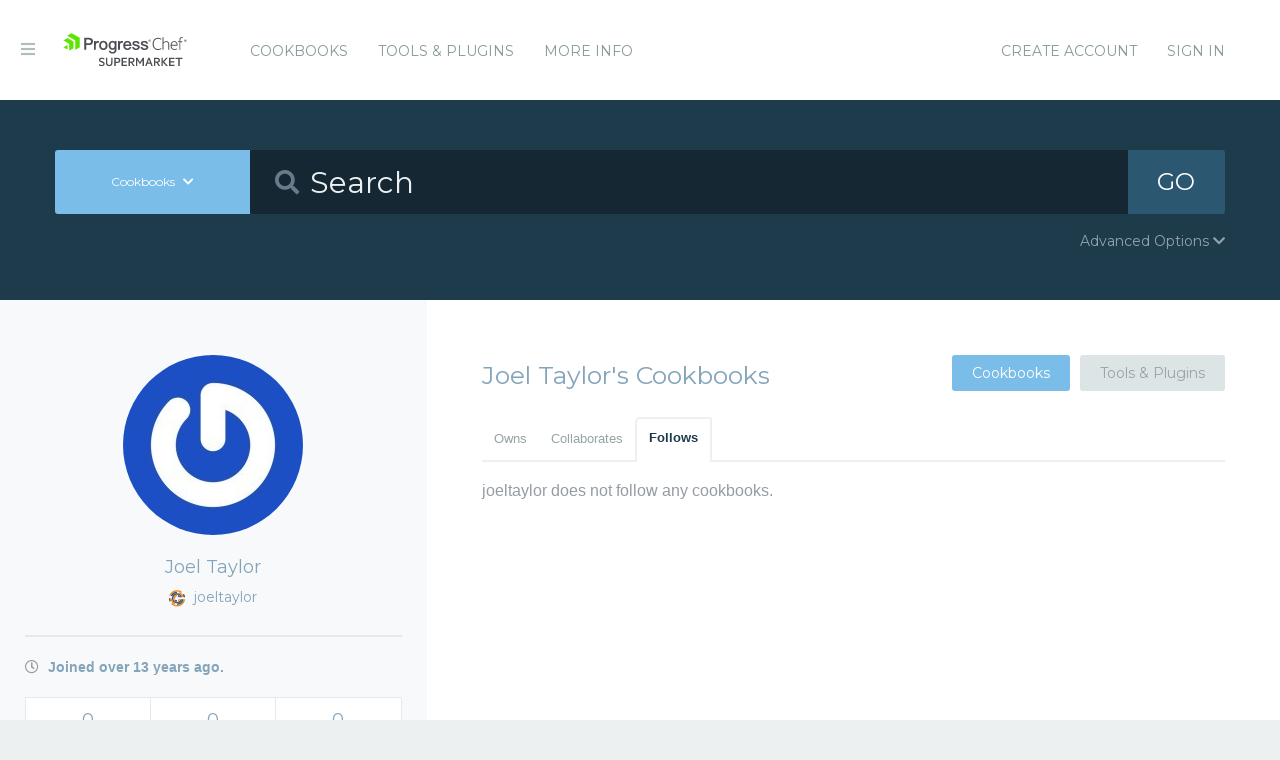

--- FILE ---
content_type: text/html; charset=utf-8
request_url: https://supermarket.chef.io/users/joeltaylor?tab=follows
body_size: 3920
content:
<!DOCTYPE html>
<!--[if lt IE 7]>      <html class="no-js lt-ie9 lt-ie8 lt-ie7"> <![endif]-->
<!--[if IE 7]>         <html class="no-js lt-ie9 lt-ie8"> <![endif]-->
<!--[if IE 8]>         <html class="no-js lt-ie9"> <![endif]-->
<!--[if gt IE 8]><!--> <html class="no-js"> <!--<![endif]-->
  <head>
    <meta name="viewport" content="width=device-width, initial-scale=1.0, minimal-ui">
    <title>joeltaylor - Chef Supermarket</title>
    <meta name="description" content="The Supermarket profile for joeltaylor.">
    <link rel="shortcut icon" href="https://supermarket.chef.io/assets/favicon-1de176982429b62ce155aa4f6e8b617f78fe12d214340b9e67480e96288b06d1.ico" type="image/x-icon">
    <link rel="icon" href="https://supermarket.chef.io/assets/favicon-1de176982429b62ce155aa4f6e8b617f78fe12d214340b9e67480e96288b06d1.ico" type="image/x-icon">
    <link rel="apple-touch-icon" href="https://supermarket.chef.io/assets/apple-touch-icon-6f4e4f3faf5e32d0cdad7c2466f310dcbdf2c112945a0a5555ca71cffb67f56b.png"/>
    <link rel="stylesheet" href="/assets/application-133c97d65c4949afa93578f49d21c0e72f8e6ea16ccebd80df2768d4b279bfd0.css" media="all" />
      <link rel="stylesheet" href="//fonts.googleapis.com/css?family=Montserrat:400,700" />
    <meta name="csrf-param" content="authenticity_token" />
<meta name="csrf-token" content="x4P764NHpMX1fJaN1UqMCDusYGGlOKIzcEQ0sVNBJMGeHtbKooICjZU3he39zjNNunKuE4I06qBLODpJ2hVhrw" />
      


  <script nonce="xH3p2bk87JnG03vbL7oLFg==">
//<![CDATA[

    !function(){var analytics=window.analytics=window.analytics||[];if(!analytics.initialize)if(analytics.invoked)window.console&&console.error&&console.error("Segment snippet included twice.");else{analytics.invoked=!0;analytics.methods=["trackSubmit","trackClick","trackLink","trackForm","pageview","identify","reset","group","track","ready","alias","debug","page","once","off","on"];analytics.factory=function(t){return function(){var e=Array.prototype.slice.call(arguments);e.unshift(t);analytics.push(e);return analytics}};for(var t=0;t<analytics.methods.length;t++){var e=analytics.methods[t];analytics[e]=analytics.factory(e)}analytics.load=function(t){var e=document.createElement("script");e.type="text/javascript";e.async=!0;e.src=("https:"===document.location.protocol?"https://":"http://")+"cdn.segment.com/analytics.js/v1/"+t+"/analytics.min.js";var n=document.getElementsByTagName("script")[0];n.parentNode.insertBefore(e,n)};analytics.SNIPPET_VERSION="4.0.0";
    analytics.load("");
    analytics.page();
    }}();

//]]>
</script>
  </head>
  <body class="users">
    <div class="off-canvas-wrap">
      <div class="inner-wrap">
        <!-- Chef Property Menu -->
        <aside class="left-off-canvas-menu">
          <ul class="off-canvas-list show-for-medium-down">
            <li><a href="/cookbooks-directory">Cookbooks</a></li>
              <li><a href="/tools">Tools &amp; Plugins</a></li>
            <li class="more-info"><a>More Info</a></li>
              <li><a rel="sign_in nofollow" data-method="post" href="/auth/chef_oauth2">Sign In</a></li>
          </ul>
          <ul class="off-canvas-list">
            <li><a target="_blank" rel="noopener" href="https://www.chef.io">Get Chef</a></li>
            <li><a target="_blank" rel="noopener" href="https://learn.chef.io">Learn Chef</a></li>
            <li><a target="_blank" rel="noopener" href="https://docs.chef.io">Docs</a></li>
            <li><a target="_blank" rel="noopener" href="https://www.chef.io/training">Training</a></li>
          </ul>
        </aside>

        <header class="globalheader">
          <a class="left-off-canvas-toggle"><i class="fa fa-bars"></i><span class="hide">Menu</span></a>
          <div class="inner_wrap">
            <div class="logo_and_nav_toggle">
              <h2 class="logochef"><a href="/"><span>Chef Supermarket</span></a></h2>
            </div>
            <nav class="appnav">
  <ul class="mainnav hide-for-medium-down">
    <li><a data-hover="Cookbooks" rel="cookbooks" href="/cookbooks-directory">Cookbooks</a></li>
      <li><a href="/tools-directory">Tools &amp; Plugins</a></li>
    <li class="more-info"><a>More Info</a></li>
  </ul>
  <div class="usermenu">
    <ul>
      <li class="sign_in_create_account"><a href="https://manage.chef.io/signup?ref=community">Create Account</a></li>
      <li class="sign_in_create_account"><a rel="sign_in nofollow" data-method="post" href="/auth/chef_oauth2">Sign In</a></li>
    </ul>
  </div>
</nav>

          </div>
        </header>

          <div class="announcement_banner">
  <div class="announcement_banner_content">

    <div class="announcement_info">
      <h3>Adoptable Cookbooks List</h3>

      <p>
        Looking for a cookbook to adopt?  You can now see a list of cookbooks available for adoption!
        <br />
        <a href="/available_for_adoption">List of Adoptable Cookbooks</a>
      </p>
    </div>

    <div class="announcement_info">
      <h3>Supermarket Belongs to the Community</h3>

      <p>Supermarket belongs to the community. While Chef has the responsibility to keep it running and be stewards of its functionality, what it does and how it works is driven by the community. The <a href="https://github.com/chef/supermarket">chef/supermarket</a> repository will continue to be where development of the Supermarket application takes place. Come be part of shaping the direction of Supermarket by opening issues and pull requests or by joining us on the <a href="https://discourse.chef.io/">Chef Mailing List</a>.</p>
    </div>

    <div class="announcement_info">
      <h3><a href="/documentation">View our collection of guides, documentation, and articles</a></h3>
    </div>
  </div>
</div>


        
        <form class="search_form" action="/cookbooks" accept-charset="UTF-8" method="get">
  <div class="search_bar">
    <div class="quick_search">
      <div class="search_toggle">
        <a class="button expand large" data-dropdown="search-types" rel="toggle-search-types"><span>Cookbooks</span> <i class="fa fa-chevron-down"></i></a>

        <ul id="search-types" data-dropdown-content class="f-dropdown">
          <li><a href="#" data-url=/cookbooks rel="toggle-cookbook-search">Cookbooks</a></li>
          <li><a href="#" data-url=/tools rel="toggle-tool-search">Tools</a></li>
        </ul>
      </div>

      <div class="search_field">
        <i class="fa fa-search"></i>
        <input type="search" name="q" id="q" placeholder="Search" class="cookbook_search_textfield" />
      </div>

      

      <div class="search_button">
        <button type="submit" class="cookbook_search_button">
          GO
</button>      </div>

      <div class="advanced_search_toggle">
        <span>Advanced Options <i class="fa fa-chevron-down" id="toggle-arrow"></i><span>
      </div>
    </div>
  </div>

  <div class="advanced_search_body">
    <h4> Select Badges</h4>
    <div class="advanced_search_badges" >

        <div class="advanced_search_badge">
            <label>
              <input type="checkbox" name="badges[]" id="badges_partner" value="partner" />
              partner
            </label>
        </div>
    </div>

    <h4> Select Supported Platforms </h4>
    <div class = "advanced_search_platforms" >

        <div class="advanced_search_platform">
            <label>
              <input type="checkbox" name="platforms[]" id="platforms_" value="aix" />
              aix
            </label>
        </div>
        <div class="advanced_search_platform">
            <label>
              <input type="checkbox" name="platforms[]" id="platforms_" value="amazon" />
              amazon
            </label>
        </div>
        <div class="advanced_search_platform">
            <label>
              <input type="checkbox" name="platforms[]" id="platforms_" value="centos" />
              centos
            </label>
        </div>
        <div class="advanced_search_platform">
            <label>
              <input type="checkbox" name="platforms[]" id="platforms_" value="debian" />
              debian
            </label>
        </div>
        <div class="advanced_search_platform">
            <label>
              <input type="checkbox" name="platforms[]" id="platforms_" value="fedora" />
              fedora
            </label>
        </div>
        <div class="advanced_search_platform">
            <label>
              <input type="checkbox" name="platforms[]" id="platforms_" value="freebsd" />
              freebsd
            </label>
        </div>
        <div class="advanced_search_platform">
            <label>
              <input type="checkbox" name="platforms[]" id="platforms_" value="mac_os_x" />
              mac_os_x
            </label>
        </div>
        <div class="advanced_search_platform">
            <label>
              <input type="checkbox" name="platforms[]" id="platforms_" value="opensuseleap" />
              opensuseleap
            </label>
        </div>
        <div class="advanced_search_platform">
            <label>
              <input type="checkbox" name="platforms[]" id="platforms_" value="oracle" />
              oracle
            </label>
        </div>
        <div class="advanced_search_platform">
            <label>
              <input type="checkbox" name="platforms[]" id="platforms_" value="redhat" />
              redhat
            </label>
        </div>
        <div class="advanced_search_platform">
            <label>
              <input type="checkbox" name="platforms[]" id="platforms_" value="ubuntu" />
              ubuntu
            </label>
        </div>
        <div class="advanced_search_platform">
            <label>
              <input type="checkbox" name="platforms[]" id="platforms_" value="scientific" />
              scientific
            </label>
        </div>
        <div class="advanced_search_platform">
            <label>
              <input type="checkbox" name="platforms[]" id="platforms_" value="smartos" />
              smartos
            </label>
        </div>
        <div class="advanced_search_platform">
            <label>
              <input type="checkbox" name="platforms[]" id="platforms_" value="solaris" />
              solaris
            </label>
        </div>
        <div class="advanced_search_platform">
            <label>
              <input type="checkbox" name="platforms[]" id="platforms_" value="suse" />
              suse
            </label>
        </div>
        <div class="advanced_search_platform">
            <label>
              <input type="checkbox" name="platforms[]" id="platforms_" value="windows" />
              windows
            </label>
        </div>
    </div>

    <h4> Select Status </h4>
    <div class = "advanced_search_statuses">
      <div class = "advanced_search_status">
        <label>
          <input type="checkbox" name="deprecated" id="deprecated" value="true" />
          Include deprecated cookbooks
        </label>
      </div>
    </div>

    <div class= "advanced_textfield">
      <input type="search" name="platforms[]" id="platforms_" placeholder="You can write in a platform name here if it&#39;s not listed above" class="platform_search_textfield" />
    </div>
  </div>
</form>

        <div class="container">
          


<div class="page profile" data-equalizer>
  <div class="profile_sidebar sidebar" data-equalizer-watch>
  <img alt="Joel Taylor" class="gravatar" src="https://secure.gravatar.com/avatar/ffe49931d03255453d2bf352ed982bd8?s=180" />
  <h3>Joel Taylor</h3>
  <h4><img src="/assets/chef-icon-6fecb2e1852619e5df93039721d2e2d58fa7b79e6350c6a8e2a615dc233c3d30.png" /> joeltaylor</h4>

  <ul>

    



    <li class="has-tip" title="When Joel Taylor joined Supermarket">
      <i class="fa fa-clock-o"></i> Joined over 13 years ago.
    </li>
  </ul>

  <ul class="user_stats">
    <li>
      <a href="/users/joeltaylor">
        <h3>0 <span>Cookbooks</span></h3>
</a>    </li>
    <li>
      <a href="/users/joeltaylor?tab=collaborates">
        <h3>0 <span>Collaborations</span></h3>
</a>    </li>
    <li>
      <a href="/users/joeltaylor?tab=follows">
        <h3>0 <span>Follows</span></h3>
</a>    </li>
  </ul>


</div>


  <div class="main" data-equalizer-watch>
      <div class="heading-with-buttons">
  <h1 class="title">Joel Taylor&#39;s Cookbooks</h1>

    <div class="buttons">
      <a class="button radius secondary active" rel="view_cookbooks" href="/users/joeltaylor">Cookbooks</a>
    <a class="button radius secondary " rel="view_tools" href="/users/joeltaylor/tools">Tools &amp; Plugins</a>
    </div>
</div>


      <dl class="tabs radius">
        <dd class=""><a href="/users/joeltaylor">Owns</a></dd>
        <dd class=""><a href="/users/joeltaylor?tab=collaborates">Collaborates</a></dd>
        <dd class="active"><a href="/users/joeltaylor?tab=follows">Follows</a></dd>
      </dl>

    <div class="tabs-content">
      <div class="content active">
            <p>joeltaylor does not follow any cookbooks.</p>
      </div>
    </div>
  </div>
</div>

        </div>
        <footer class="footer">
          Copyright &copy; 2026 Progress Software Corporation and/or its subsidiaries or affiliates. All Rights Reserved.
          <br><br>
          Progress and certain product names used herein are trademarks or registered trademarks of Progress Software Corporation and/or one of its subsidiaries or affiliates in the U.S. and/or other countries.
          <br>
          See <a href="https://www.progress.com/legal/trademarks">Trademarks</a>for appropriate markings. All rights in any other trademarks contained herein are reserved by their respective owners and their inclusion does not imply an endorsement, affiliation, or sponsorship as between Progress and the respective owners.
          <br><br><a href="https://docs.chef.io/community_guidelines">Code of Conduct</a>
          <a href="https://www.progress.com/legal/terms-of-use">Terms and Conditions of Use</a>
          <a href="https://www.progress.com/legal/privacy-policy">Privacy Policy</a>
          <a href="https://www.progress.com/legal/cookie-policy">Cookie Policy</a>
          <a href="https://www.progress.com/legal/trademarks">Trademark Policy</a>
          <a href="https://status.chef.io">Status</a>
        </footer>

        <a class="exit-off-canvas"></a>
      </div>
    </div>

    <script src="/assets/application-dfd09a135ee7f606beb4acdc1ebb0557c9a4572b3c747e677064366cfa70c80c.js"></script>
  </body>
</html>
